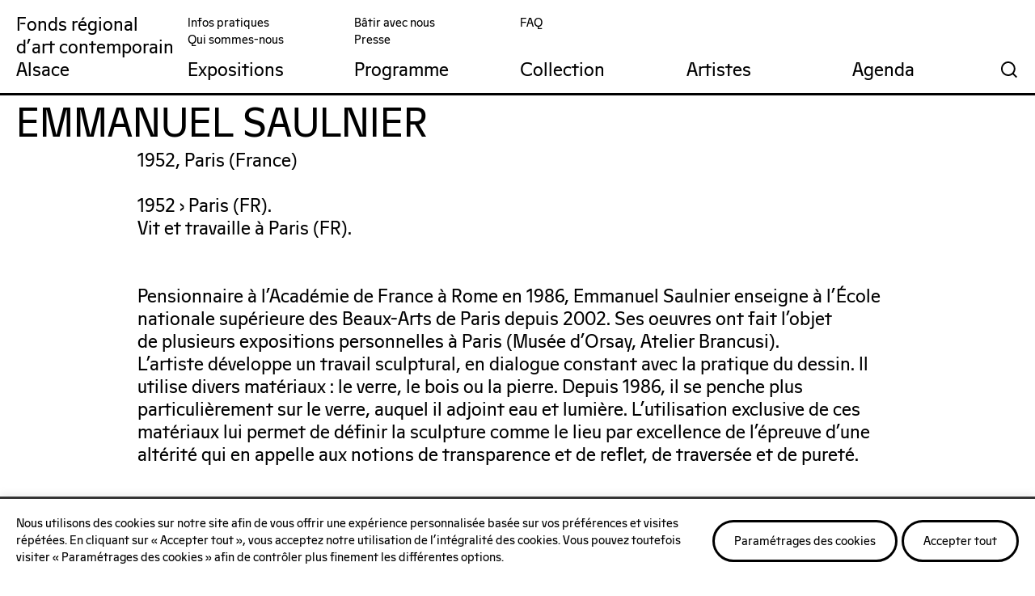

--- FILE ---
content_type: text/html; charset=UTF-8
request_url: https://frac-alsace.org/artiste/emmanuel-saulnier/
body_size: 12625
content:
<!DOCTYPE html>
<html lang="fr-FR" class="no-js">

<head>

<!-- Made by Julien Félix Web -->
<!-- Julien Félix Web is @ http://www.julienfelix.com/ -->
<!-- Julien Félix Web contact: contact@julienfelix.com -->

<meta charset="UTF-8">
<meta name="viewport" content="width=device-width, initial-scale=1">

<meta name="theme-color" content="#FFFFFF" media="(prefers-color-scheme: light)">
<meta name="theme-color" content="#FFFFFF" media="(prefers-color-scheme: dark)">


<link rel="apple-touch-icon" sizes="180x180" href="/wp-content/themes/jfw_fracalsace/favicons/apple-touch-icon.png">
<link rel="icon" type="image/png" sizes="32x32" href="/wp-content/themes/jfw_fracalsace/favicons/favicon-32x32.png">
<link rel="icon" type="image/png" sizes="16x16" href="/wp-content/themes/jfw_fracalsace/favicons/favicon-16x16.png">
<link rel="manifest" href="/wp-content/themes/jfw_fracalsace/favicons/site.webmanifest">
<link rel="mask-icon" href="/wp-content/themes/jfw_fracalsace/favicons/safari-pinned-tab.svg" color="#ff8349">
<link rel="shortcut icon" href="/wp-content/themes/jfw_fracalsace/favicons/favicon.ico">
<meta name="msapplication-TileColor" content="#ff8349">
<meta name="msapplication-config" content="/wp-content/themes/jfw_fracalsace/favicons/browserconfig.xml">

<link rel="profile" href="http://gmpg.org/xfn/11">

<!-- OSM -->
<link rel="stylesheet" href="https://unpkg.com/leaflet@1.7.1/dist/leaflet.css"
integrity="sha512-xodZBNTC5n17Xt2atTPuE1HxjVMSvLVW9ocqUKLsCC5CXdbqCmblAshOMAS6/keqq/sMZMZ19scR4PsZChSR7A=="
crossorigin=""/>

<!-- Make sure you put this AFTER Leaflet's CSS -->
<script src="https://unpkg.com/leaflet@1.7.1/dist/leaflet.js"
integrity="sha512-XQoYMqMTK8LvdxXYG3nZ448hOEQiglfqkJs1NOQV44cWnUrBc8PkAOcXy20w0vlaXaVUearIOBhiXZ5V3ynxwA=="
crossorigin=""></script>

<!-- OSM -->


<title>Emmanuel Saulnier &#8211; Fonds régional d&#039;art contemporain Alsace</title>
<meta name='robots' content='max-image-preview:large' />
<link rel='dns-prefetch' href='//static.addtoany.com' />
<link rel='dns-prefetch' href='//unpkg.com' />
<link rel="alternate" type="application/rss+xml" title="Fonds régional d&#039;art contemporain Alsace &raquo; Flux" href="https://frac-alsace.org/feed/" />
<link rel="alternate" type="application/rss+xml" title="Fonds régional d&#039;art contemporain Alsace &raquo; Flux des commentaires" href="https://frac-alsace.org/comments/feed/" />
<link rel="alternate" title="oEmbed (JSON)" type="application/json+oembed" href="https://frac-alsace.org/wp-json/oembed/1.0/embed?url=https%3A%2F%2Ffrac-alsace.org%2Fartiste%2Femmanuel-saulnier%2F" />
<link rel="alternate" title="oEmbed (XML)" type="text/xml+oembed" href="https://frac-alsace.org/wp-json/oembed/1.0/embed?url=https%3A%2F%2Ffrac-alsace.org%2Fartiste%2Femmanuel-saulnier%2F&#038;format=xml" />
<style id='wp-img-auto-sizes-contain-inline-css' type='text/css'>
img:is([sizes=auto i],[sizes^="auto," i]){contain-intrinsic-size:3000px 1500px}
/*# sourceURL=wp-img-auto-sizes-contain-inline-css */
</style>
<style id='wp-block-library-inline-css' type='text/css'>
:root{--wp-block-synced-color:#7a00df;--wp-block-synced-color--rgb:122,0,223;--wp-bound-block-color:var(--wp-block-synced-color);--wp-editor-canvas-background:#ddd;--wp-admin-theme-color:#007cba;--wp-admin-theme-color--rgb:0,124,186;--wp-admin-theme-color-darker-10:#006ba1;--wp-admin-theme-color-darker-10--rgb:0,107,160.5;--wp-admin-theme-color-darker-20:#005a87;--wp-admin-theme-color-darker-20--rgb:0,90,135;--wp-admin-border-width-focus:2px}@media (min-resolution:192dpi){:root{--wp-admin-border-width-focus:1.5px}}.wp-element-button{cursor:pointer}:root .has-very-light-gray-background-color{background-color:#eee}:root .has-very-dark-gray-background-color{background-color:#313131}:root .has-very-light-gray-color{color:#eee}:root .has-very-dark-gray-color{color:#313131}:root .has-vivid-green-cyan-to-vivid-cyan-blue-gradient-background{background:linear-gradient(135deg,#00d084,#0693e3)}:root .has-purple-crush-gradient-background{background:linear-gradient(135deg,#34e2e4,#4721fb 50%,#ab1dfe)}:root .has-hazy-dawn-gradient-background{background:linear-gradient(135deg,#faaca8,#dad0ec)}:root .has-subdued-olive-gradient-background{background:linear-gradient(135deg,#fafae1,#67a671)}:root .has-atomic-cream-gradient-background{background:linear-gradient(135deg,#fdd79a,#004a59)}:root .has-nightshade-gradient-background{background:linear-gradient(135deg,#330968,#31cdcf)}:root .has-midnight-gradient-background{background:linear-gradient(135deg,#020381,#2874fc)}:root{--wp--preset--font-size--normal:16px;--wp--preset--font-size--huge:42px}.has-regular-font-size{font-size:1em}.has-larger-font-size{font-size:2.625em}.has-normal-font-size{font-size:var(--wp--preset--font-size--normal)}.has-huge-font-size{font-size:var(--wp--preset--font-size--huge)}.has-text-align-center{text-align:center}.has-text-align-left{text-align:left}.has-text-align-right{text-align:right}.has-fit-text{white-space:nowrap!important}#end-resizable-editor-section{display:none}.aligncenter{clear:both}.items-justified-left{justify-content:flex-start}.items-justified-center{justify-content:center}.items-justified-right{justify-content:flex-end}.items-justified-space-between{justify-content:space-between}.screen-reader-text{border:0;clip-path:inset(50%);height:1px;margin:-1px;overflow:hidden;padding:0;position:absolute;width:1px;word-wrap:normal!important}.screen-reader-text:focus{background-color:#ddd;clip-path:none;color:#444;display:block;font-size:1em;height:auto;left:5px;line-height:normal;padding:15px 23px 14px;text-decoration:none;top:5px;width:auto;z-index:100000}html :where(.has-border-color){border-style:solid}html :where([style*=border-top-color]){border-top-style:solid}html :where([style*=border-right-color]){border-right-style:solid}html :where([style*=border-bottom-color]){border-bottom-style:solid}html :where([style*=border-left-color]){border-left-style:solid}html :where([style*=border-width]){border-style:solid}html :where([style*=border-top-width]){border-top-style:solid}html :where([style*=border-right-width]){border-right-style:solid}html :where([style*=border-bottom-width]){border-bottom-style:solid}html :where([style*=border-left-width]){border-left-style:solid}html :where(img[class*=wp-image-]){height:auto;max-width:100%}:where(figure){margin:0 0 1em}html :where(.is-position-sticky){--wp-admin--admin-bar--position-offset:var(--wp-admin--admin-bar--height,0px)}@media screen and (max-width:600px){html :where(.is-position-sticky){--wp-admin--admin-bar--position-offset:0px}}

/*# sourceURL=wp-block-library-inline-css */
</style><style id='wp-block-paragraph-inline-css' type='text/css'>
.is-small-text{font-size:.875em}.is-regular-text{font-size:1em}.is-large-text{font-size:2.25em}.is-larger-text{font-size:3em}.has-drop-cap:not(:focus):first-letter{float:left;font-size:8.4em;font-style:normal;font-weight:100;line-height:.68;margin:.05em .1em 0 0;text-transform:uppercase}body.rtl .has-drop-cap:not(:focus):first-letter{float:none;margin-left:.1em}p.has-drop-cap.has-background{overflow:hidden}:root :where(p.has-background){padding:1.25em 2.375em}:where(p.has-text-color:not(.has-link-color)) a{color:inherit}p.has-text-align-left[style*="writing-mode:vertical-lr"],p.has-text-align-right[style*="writing-mode:vertical-rl"]{rotate:180deg}
/*# sourceURL=https://frac-alsace.org/wp-includes/blocks/paragraph/style.min.css */
</style>
<style id='global-styles-inline-css' type='text/css'>
:root{--wp--preset--aspect-ratio--square: 1;--wp--preset--aspect-ratio--4-3: 4/3;--wp--preset--aspect-ratio--3-4: 3/4;--wp--preset--aspect-ratio--3-2: 3/2;--wp--preset--aspect-ratio--2-3: 2/3;--wp--preset--aspect-ratio--16-9: 16/9;--wp--preset--aspect-ratio--9-16: 9/16;--wp--preset--color--black: #000000;--wp--preset--color--cyan-bluish-gray: #abb8c3;--wp--preset--color--white: #ffffff;--wp--preset--color--pale-pink: #f78da7;--wp--preset--color--vivid-red: #cf2e2e;--wp--preset--color--luminous-vivid-orange: #ff6900;--wp--preset--color--luminous-vivid-amber: #fcb900;--wp--preset--color--light-green-cyan: #7bdcb5;--wp--preset--color--vivid-green-cyan: #00d084;--wp--preset--color--pale-cyan-blue: #8ed1fc;--wp--preset--color--vivid-cyan-blue: #0693e3;--wp--preset--color--vivid-purple: #9b51e0;--wp--preset--gradient--vivid-cyan-blue-to-vivid-purple: linear-gradient(135deg,rgb(6,147,227) 0%,rgb(155,81,224) 100%);--wp--preset--gradient--light-green-cyan-to-vivid-green-cyan: linear-gradient(135deg,rgb(122,220,180) 0%,rgb(0,208,130) 100%);--wp--preset--gradient--luminous-vivid-amber-to-luminous-vivid-orange: linear-gradient(135deg,rgb(252,185,0) 0%,rgb(255,105,0) 100%);--wp--preset--gradient--luminous-vivid-orange-to-vivid-red: linear-gradient(135deg,rgb(255,105,0) 0%,rgb(207,46,46) 100%);--wp--preset--gradient--very-light-gray-to-cyan-bluish-gray: linear-gradient(135deg,rgb(238,238,238) 0%,rgb(169,184,195) 100%);--wp--preset--gradient--cool-to-warm-spectrum: linear-gradient(135deg,rgb(74,234,220) 0%,rgb(151,120,209) 20%,rgb(207,42,186) 40%,rgb(238,44,130) 60%,rgb(251,105,98) 80%,rgb(254,248,76) 100%);--wp--preset--gradient--blush-light-purple: linear-gradient(135deg,rgb(255,206,236) 0%,rgb(152,150,240) 100%);--wp--preset--gradient--blush-bordeaux: linear-gradient(135deg,rgb(254,205,165) 0%,rgb(254,45,45) 50%,rgb(107,0,62) 100%);--wp--preset--gradient--luminous-dusk: linear-gradient(135deg,rgb(255,203,112) 0%,rgb(199,81,192) 50%,rgb(65,88,208) 100%);--wp--preset--gradient--pale-ocean: linear-gradient(135deg,rgb(255,245,203) 0%,rgb(182,227,212) 50%,rgb(51,167,181) 100%);--wp--preset--gradient--electric-grass: linear-gradient(135deg,rgb(202,248,128) 0%,rgb(113,206,126) 100%);--wp--preset--gradient--midnight: linear-gradient(135deg,rgb(2,3,129) 0%,rgb(40,116,252) 100%);--wp--preset--font-size--small: 13px;--wp--preset--font-size--medium: 20px;--wp--preset--font-size--large: 36px;--wp--preset--font-size--x-large: 42px;--wp--preset--spacing--20: 0.44rem;--wp--preset--spacing--30: 0.67rem;--wp--preset--spacing--40: 1rem;--wp--preset--spacing--50: 1.5rem;--wp--preset--spacing--60: 2.25rem;--wp--preset--spacing--70: 3.38rem;--wp--preset--spacing--80: 5.06rem;--wp--preset--shadow--natural: 6px 6px 9px rgba(0, 0, 0, 0.2);--wp--preset--shadow--deep: 12px 12px 50px rgba(0, 0, 0, 0.4);--wp--preset--shadow--sharp: 6px 6px 0px rgba(0, 0, 0, 0.2);--wp--preset--shadow--outlined: 6px 6px 0px -3px rgb(255, 255, 255), 6px 6px rgb(0, 0, 0);--wp--preset--shadow--crisp: 6px 6px 0px rgb(0, 0, 0);}:where(.is-layout-flex){gap: 0.5em;}:where(.is-layout-grid){gap: 0.5em;}body .is-layout-flex{display: flex;}.is-layout-flex{flex-wrap: wrap;align-items: center;}.is-layout-flex > :is(*, div){margin: 0;}body .is-layout-grid{display: grid;}.is-layout-grid > :is(*, div){margin: 0;}:where(.wp-block-columns.is-layout-flex){gap: 2em;}:where(.wp-block-columns.is-layout-grid){gap: 2em;}:where(.wp-block-post-template.is-layout-flex){gap: 1.25em;}:where(.wp-block-post-template.is-layout-grid){gap: 1.25em;}.has-black-color{color: var(--wp--preset--color--black) !important;}.has-cyan-bluish-gray-color{color: var(--wp--preset--color--cyan-bluish-gray) !important;}.has-white-color{color: var(--wp--preset--color--white) !important;}.has-pale-pink-color{color: var(--wp--preset--color--pale-pink) !important;}.has-vivid-red-color{color: var(--wp--preset--color--vivid-red) !important;}.has-luminous-vivid-orange-color{color: var(--wp--preset--color--luminous-vivid-orange) !important;}.has-luminous-vivid-amber-color{color: var(--wp--preset--color--luminous-vivid-amber) !important;}.has-light-green-cyan-color{color: var(--wp--preset--color--light-green-cyan) !important;}.has-vivid-green-cyan-color{color: var(--wp--preset--color--vivid-green-cyan) !important;}.has-pale-cyan-blue-color{color: var(--wp--preset--color--pale-cyan-blue) !important;}.has-vivid-cyan-blue-color{color: var(--wp--preset--color--vivid-cyan-blue) !important;}.has-vivid-purple-color{color: var(--wp--preset--color--vivid-purple) !important;}.has-black-background-color{background-color: var(--wp--preset--color--black) !important;}.has-cyan-bluish-gray-background-color{background-color: var(--wp--preset--color--cyan-bluish-gray) !important;}.has-white-background-color{background-color: var(--wp--preset--color--white) !important;}.has-pale-pink-background-color{background-color: var(--wp--preset--color--pale-pink) !important;}.has-vivid-red-background-color{background-color: var(--wp--preset--color--vivid-red) !important;}.has-luminous-vivid-orange-background-color{background-color: var(--wp--preset--color--luminous-vivid-orange) !important;}.has-luminous-vivid-amber-background-color{background-color: var(--wp--preset--color--luminous-vivid-amber) !important;}.has-light-green-cyan-background-color{background-color: var(--wp--preset--color--light-green-cyan) !important;}.has-vivid-green-cyan-background-color{background-color: var(--wp--preset--color--vivid-green-cyan) !important;}.has-pale-cyan-blue-background-color{background-color: var(--wp--preset--color--pale-cyan-blue) !important;}.has-vivid-cyan-blue-background-color{background-color: var(--wp--preset--color--vivid-cyan-blue) !important;}.has-vivid-purple-background-color{background-color: var(--wp--preset--color--vivid-purple) !important;}.has-black-border-color{border-color: var(--wp--preset--color--black) !important;}.has-cyan-bluish-gray-border-color{border-color: var(--wp--preset--color--cyan-bluish-gray) !important;}.has-white-border-color{border-color: var(--wp--preset--color--white) !important;}.has-pale-pink-border-color{border-color: var(--wp--preset--color--pale-pink) !important;}.has-vivid-red-border-color{border-color: var(--wp--preset--color--vivid-red) !important;}.has-luminous-vivid-orange-border-color{border-color: var(--wp--preset--color--luminous-vivid-orange) !important;}.has-luminous-vivid-amber-border-color{border-color: var(--wp--preset--color--luminous-vivid-amber) !important;}.has-light-green-cyan-border-color{border-color: var(--wp--preset--color--light-green-cyan) !important;}.has-vivid-green-cyan-border-color{border-color: var(--wp--preset--color--vivid-green-cyan) !important;}.has-pale-cyan-blue-border-color{border-color: var(--wp--preset--color--pale-cyan-blue) !important;}.has-vivid-cyan-blue-border-color{border-color: var(--wp--preset--color--vivid-cyan-blue) !important;}.has-vivid-purple-border-color{border-color: var(--wp--preset--color--vivid-purple) !important;}.has-vivid-cyan-blue-to-vivid-purple-gradient-background{background: var(--wp--preset--gradient--vivid-cyan-blue-to-vivid-purple) !important;}.has-light-green-cyan-to-vivid-green-cyan-gradient-background{background: var(--wp--preset--gradient--light-green-cyan-to-vivid-green-cyan) !important;}.has-luminous-vivid-amber-to-luminous-vivid-orange-gradient-background{background: var(--wp--preset--gradient--luminous-vivid-amber-to-luminous-vivid-orange) !important;}.has-luminous-vivid-orange-to-vivid-red-gradient-background{background: var(--wp--preset--gradient--luminous-vivid-orange-to-vivid-red) !important;}.has-very-light-gray-to-cyan-bluish-gray-gradient-background{background: var(--wp--preset--gradient--very-light-gray-to-cyan-bluish-gray) !important;}.has-cool-to-warm-spectrum-gradient-background{background: var(--wp--preset--gradient--cool-to-warm-spectrum) !important;}.has-blush-light-purple-gradient-background{background: var(--wp--preset--gradient--blush-light-purple) !important;}.has-blush-bordeaux-gradient-background{background: var(--wp--preset--gradient--blush-bordeaux) !important;}.has-luminous-dusk-gradient-background{background: var(--wp--preset--gradient--luminous-dusk) !important;}.has-pale-ocean-gradient-background{background: var(--wp--preset--gradient--pale-ocean) !important;}.has-electric-grass-gradient-background{background: var(--wp--preset--gradient--electric-grass) !important;}.has-midnight-gradient-background{background: var(--wp--preset--gradient--midnight) !important;}.has-small-font-size{font-size: var(--wp--preset--font-size--small) !important;}.has-medium-font-size{font-size: var(--wp--preset--font-size--medium) !important;}.has-large-font-size{font-size: var(--wp--preset--font-size--large) !important;}.has-x-large-font-size{font-size: var(--wp--preset--font-size--x-large) !important;}
/*# sourceURL=global-styles-inline-css */
</style>

<style id='classic-theme-styles-inline-css' type='text/css'>
/*! This file is auto-generated */
.wp-block-button__link{color:#fff;background-color:#32373c;border-radius:9999px;box-shadow:none;text-decoration:none;padding:calc(.667em + 2px) calc(1.333em + 2px);font-size:1.125em}.wp-block-file__button{background:#32373c;color:#fff;text-decoration:none}
/*# sourceURL=/wp-includes/css/classic-themes.min.css */
</style>
<link rel='stylesheet' id='cookie-law-info-css' href='https://frac-alsace.org/wp-content/plugins/cookie-law-info/legacy/public/css/cookie-law-info-public.css?ver=3.3.9.1' type='text/css' media='all' />
<link rel='stylesheet' id='cookie-law-info-gdpr-css' href='https://frac-alsace.org/wp-content/plugins/cookie-law-info/legacy/public/css/cookie-law-info-gdpr.css?ver=3.3.9.1' type='text/css' media='all' />
<link rel='stylesheet' id='jfw-swiper-style-css' href='https://unpkg.com/swiper/swiper-bundle.min.css?ver=ff10cc' type='text/css' media='all' />
<link rel='stylesheet' id='jfw-plyr--style-css' href='https://frac-alsace.org/wp-content/themes/jfw_fracalsace/jfw_plugins/jfw_plyr_support/dist/plyr.css?ver=ff10cc' type='text/css' media='all' />
<link rel='stylesheet' id='jfw-fracalsace-style-css' href='https://frac-alsace.org/wp-content/themes/jfw_fracalsace/style.css?ver=50123678fcbb1319b6ded3f3e725ff02' type='text/css' media='all' />
<link rel='stylesheet' id='addtoany-css' href='https://frac-alsace.org/wp-content/plugins/add-to-any/addtoany.min.css?ver=1.16' type='text/css' media='all' />
<script type="text/javascript" id="addtoany-core-js-before">
/* <![CDATA[ */
window.a2a_config=window.a2a_config||{};a2a_config.callbacks=[];a2a_config.overlays=[];a2a_config.templates={};a2a_localize = {
	Share: "Partager",
	Save: "Enregistrer",
	Subscribe: "S'abonner",
	Email: "E-mail",
	Bookmark: "Marque-page",
	ShowAll: "Montrer tout",
	ShowLess: "Montrer moins",
	FindServices: "Trouver des service(s)",
	FindAnyServiceToAddTo: "Trouver instantan&eacute;ment des services &agrave; ajouter &agrave;",
	PoweredBy: "Propuls&eacute; par",
	ShareViaEmail: "Partager par e-mail",
	SubscribeViaEmail: "S’abonner par e-mail",
	BookmarkInYourBrowser: "Ajouter un signet dans votre navigateur",
	BookmarkInstructions: "Appuyez sur Ctrl+D ou \u2318+D pour mettre cette page en signet",
	AddToYourFavorites: "Ajouter &agrave; vos favoris",
	SendFromWebOrProgram: "Envoyer depuis n’importe quelle adresse e-mail ou logiciel e-mail",
	EmailProgram: "Programme d’e-mail",
	More: "Plus&#8230;",
	ThanksForSharing: "Merci de partager !",
	ThanksForFollowing: "Merci de nous suivre !"
};


//# sourceURL=addtoany-core-js-before
/* ]]> */
</script>
<script type="text/javascript" defer src="https://static.addtoany.com/menu/page.js" id="addtoany-core-js"></script>
<script type="text/javascript" src="https://frac-alsace.org/wp-includes/js/jquery/jquery.min.js?ver=3.7.1" id="jquery-core-js"></script>
<script type="text/javascript" src="https://frac-alsace.org/wp-includes/js/jquery/jquery-migrate.min.js?ver=3.4.1" id="jquery-migrate-js"></script>
<script type="text/javascript" defer src="https://frac-alsace.org/wp-content/plugins/add-to-any/addtoany.min.js?ver=1.1" id="addtoany-jquery-js"></script>
<script type="text/javascript" id="cookie-law-info-js-extra">
/* <![CDATA[ */
var Cli_Data = {"nn_cookie_ids":[],"cookielist":[],"non_necessary_cookies":[],"ccpaEnabled":"","ccpaRegionBased":"","ccpaBarEnabled":"","strictlyEnabled":["necessary","obligatoire"],"ccpaType":"gdpr","js_blocking":"1","custom_integration":"","triggerDomRefresh":"","secure_cookies":""};
var cli_cookiebar_settings = {"animate_speed_hide":"500","animate_speed_show":"500","background":"#FFF","border":"#b1a6a6c2","border_on":"","button_1_button_colour":"#61a229","button_1_button_hover":"#4e8221","button_1_link_colour":"#fff","button_1_as_button":"1","button_1_new_win":"","button_2_button_colour":"#333","button_2_button_hover":"#292929","button_2_link_colour":"#444","button_2_as_button":"","button_2_hidebar":"","button_3_button_colour":"#dedfe0","button_3_button_hover":"#b2b2b3","button_3_link_colour":"#333333","button_3_as_button":"1","button_3_new_win":"","button_4_button_colour":"#dedfe0","button_4_button_hover":"#b2b2b3","button_4_link_colour":"#333333","button_4_as_button":"1","button_7_button_colour":"#61a229","button_7_button_hover":"#4e8221","button_7_link_colour":"#fff","button_7_as_button":"1","button_7_new_win":"","font_family":"inherit","header_fix":"","notify_animate_hide":"1","notify_animate_show":"","notify_div_id":"#cookie-law-info-bar","notify_position_horizontal":"right","notify_position_vertical":"bottom","scroll_close":"","scroll_close_reload":"","accept_close_reload":"","reject_close_reload":"1","showagain_tab":"","showagain_background":"#fff","showagain_border":"#000","showagain_div_id":"#cookie-law-info-again","showagain_x_position":"100px","text":"#333333","show_once_yn":"","show_once":"10000","logging_on":"","as_popup":"","popup_overlay":"1","bar_heading_text":"","cookie_bar_as":"banner","popup_showagain_position":"bottom-right","widget_position":"left"};
var log_object = {"ajax_url":"https://frac-alsace.org/wp-admin/admin-ajax.php"};
//# sourceURL=cookie-law-info-js-extra
/* ]]> */
</script>
<script type="text/javascript" src="https://frac-alsace.org/wp-content/plugins/cookie-law-info/legacy/public/js/cookie-law-info-public.js?ver=3.3.9.1" id="cookie-law-info-js"></script>
<link rel="https://api.w.org/" href="https://frac-alsace.org/wp-json/" /><link rel="alternate" title="JSON" type="application/json" href="https://frac-alsace.org/wp-json/wp/v2/artistes/1732" /><link rel="EditURI" type="application/rsd+xml" title="RSD" href="https://frac-alsace.org/xmlrpc.php?rsd" />

<link rel="canonical" href="https://frac-alsace.org/artiste/emmanuel-saulnier/" />
<link rel='shortlink' href='https://frac-alsace.org/?p=1732' />

<link rel='stylesheet' id='cookie-law-info-table-css' href='https://frac-alsace.org/wp-content/plugins/cookie-law-info/legacy/public/css/cookie-law-info-table.css?ver=3.3.9.1' type='text/css' media='all' />
</head>

<body class="wp-singular artistes-template-default single single-artistes postid-1732 wp-theme-jfw_fracalsace">



<div id="fa-search-overlay">
	
	<a href="#" class="fa-search-overlay-close-button"></a>
	
	<div class="fa-search-overlay-form">
		
		<form role="search" method="get" id="searchform" class="searchform" action="https://frac-alsace.org/">
	<div>
		<input type="text" value="" name="s" id="s" placeholder="Rechercher"/>
		<input type="submit" id="searchsubmit" value="Rechercher"/>
	</div>
</form>		
	</div>
	
</div>

<div id="page" class="site">

	<div class="site-inner">


<aside id="fa-sidebar-agenda">

	<a href="#" id="fa-sidebar-agenda-close"></a>

	<div>


<a href="https://frac-alsace.org/exposition/espace-intermediaire/" class="fa-grid-item-agenda">

<article>

<div class="fa-grid-item-date">29.11–25.01.2026</div>
<div>
<div class="fa-grid-item-category-small">FRAC Alsace</div>
<div class="fa-grid-item-title">« espace intermédiaire »</div>

<div class="fa-grid-item-subtitle fa-grid-item-subtitle-big"><em>Elise Grenois - du 29 nov. 2025 au 25 janv. 2026</em></div></div>

</article>

</a>

<a href="https://frac-alsace.org/prog/nuits-de-la-lecture/" class="fa-grid-item-agenda">

<article>

<div class="fa-grid-item-date">24.01.2026, 18:00</div>
<div>
<div class="fa-grid-item-category-small">Évènement</div>
<div class="fa-grid-item-title">Nuits de la lecture</div>

</div>

</article>

</a>

	</div>

</aside>
<div id="fa-mobile-menu">
	
	<div>
	

<div id="site-header-menu" class="site-header-menu">
	
			<nav id="site-navigation" class="secondary-navigation" role="navigation" aria-label="Secondary Menu">
			<div class="menu-menu-secondaire-fr-container"><ul id="menu-menu-secondaire-fr" class="secondary-menu"><li id="menu-item-5104" class="menu-item menu-item-type-post_type menu-item-object-page menu-item-5104"><a href="https://frac-alsace.org/infos-pratiques/" data-id="5104">Infos pratiques</a></li>
<li id="menu-item-5105" class="menu-item menu-item-type-post_type menu-item-object-page menu-item-5105"><a href="https://frac-alsace.org/qui-sommes-nous/" data-id="5105">Qui sommes-nous</a></li>
<li id="menu-item-5106" class="menu-item menu-item-type-post_type menu-item-object-page menu-item-5106"><a href="https://frac-alsace.org/batir-avec-nous/" data-id="5106">Bâtir avec nous</a></li>
<li id="menu-item-5107" class="menu-item menu-item-type-post_type menu-item-object-page menu-item-5107"><a href="https://frac-alsace.org/presse/" data-id="5107">Presse</a></li>
<li id="menu-item-5108" class="menu-item menu-item-type-post_type menu-item-object-page menu-item-5108"><a href="https://frac-alsace.org/faq/" data-id="5108">FAQ</a></li>
</ul></div>		</nav><!-- .main-navigation -->
		
			<nav id="site-navigation" class="main-navigation" role="navigation" aria-label="Primary Menu">
			<div class="menu-menu-fr-container"><ul id="menu-menu-fr" class="primary-menu"><li id="menu-item-6175" class="menu-item menu-item-type-post_type menu-item-object-page menu-item-6175"><a href="https://frac-alsace.org/expositions/" data-id="6175">Expositions</a></li>
<li id="menu-item-6486" class="menu-item menu-item-type-post_type menu-item-object-page menu-item-6486"><a href="https://frac-alsace.org/programme/" data-id="6486">Programme</a></li>
<li id="menu-item-13" class="menu-item menu-item-type-post_type menu-item-object-page menu-item-13"><a href="https://frac-alsace.org/collection/" data-id="13">Collection</a></li>
<li id="menu-item-6499" class="menu-item menu-item-type-post_type menu-item-object-page menu-item-6499"><a href="https://frac-alsace.org/artistes/" data-id="6499">Artistes</a></li>
<li id="menu-item-3368" class="fa-utils-calendar-button menu-item menu-item-type-custom menu-item-object-custom menu-item-3368"><a href="#" data-id="3368">Agenda</a></li>
</ul></div>		</nav><!-- .main-navigation -->
		
</div><!-- .site-header-menu -->

<div class="site-header-utils">
	
			<nav id="site-navigation" class="utils-navigation" role="navigation" aria-label="Utils Menu">
			<div class="menu-menu-outils-fr-container"><ul id="menu-menu-outils-fr" class="utils-menu"><li id="menu-item-2590" class="fa-utils-search-button menu-item menu-item-type-custom menu-item-object-custom menu-item-2590"><a href="#" data-id="2590">🔍</a></li>
</ul></div>		</nav><!-- .main-navigation -->
		
</div>
	</div>
	
</div>


		<header id="masthead" class="site-header" role="banner">

			<div class="site-header-main">


<div class="site-branding">

	<div class="site-title"><a href="https://frac-alsace.org/" rel="home">Fonds régional<br/>d'art contemporain<br/>Alsace</a></div>
	
	<div class="site-title-small"><a href="https://frac-alsace.org/" rel="home">FRAC Alsace</a></div>
	
</div><!-- .site-branding -->

<div id="site-header-menu" class="site-header-menu">
	
			<nav id="site-navigation" class="secondary-navigation" role="navigation" aria-label="Secondary Menu">
			<div class="menu-menu-secondaire-fr-container"><ul id="menu-menu-secondaire-fr-1" class="secondary-menu"><li class="menu-item menu-item-type-post_type menu-item-object-page menu-item-5104"><a href="https://frac-alsace.org/infos-pratiques/" data-id="5104">Infos pratiques</a></li>
<li class="menu-item menu-item-type-post_type menu-item-object-page menu-item-5105"><a href="https://frac-alsace.org/qui-sommes-nous/" data-id="5105">Qui sommes-nous</a></li>
<li class="menu-item menu-item-type-post_type menu-item-object-page menu-item-5106"><a href="https://frac-alsace.org/batir-avec-nous/" data-id="5106">Bâtir avec nous</a></li>
<li class="menu-item menu-item-type-post_type menu-item-object-page menu-item-5107"><a href="https://frac-alsace.org/presse/" data-id="5107">Presse</a></li>
<li class="menu-item menu-item-type-post_type menu-item-object-page menu-item-5108"><a href="https://frac-alsace.org/faq/" data-id="5108">FAQ</a></li>
</ul></div>		</nav><!-- .main-navigation -->
		
			<nav id="site-navigation" class="main-navigation" role="navigation" aria-label="Primary Menu">
			<div class="menu-menu-fr-container"><ul id="menu-menu-fr-1" class="primary-menu"><li class="menu-item menu-item-type-post_type menu-item-object-page menu-item-6175"><a href="https://frac-alsace.org/expositions/" data-id="6175">Expositions</a></li>
<li class="menu-item menu-item-type-post_type menu-item-object-page menu-item-6486"><a href="https://frac-alsace.org/programme/" data-id="6486">Programme</a></li>
<li class="menu-item menu-item-type-post_type menu-item-object-page menu-item-13"><a href="https://frac-alsace.org/collection/" data-id="13">Collection</a></li>
<li class="menu-item menu-item-type-post_type menu-item-object-page menu-item-6499"><a href="https://frac-alsace.org/artistes/" data-id="6499">Artistes</a></li>
<li class="fa-utils-calendar-button menu-item menu-item-type-custom menu-item-object-custom menu-item-3368"><a href="#" data-id="3368">Agenda</a></li>
</ul></div>		</nav><!-- .main-navigation -->
		
</div><!-- .site-header-menu -->
<div class="site-header-utils">
	
			<nav id="site-navigation" class="utils-navigation" role="navigation" aria-label="Utils Menu">
			<div class="menu-menu-outils-fr-container"><ul id="menu-menu-outils-fr-1" class="utils-menu"><li class="fa-utils-search-button menu-item menu-item-type-custom menu-item-object-custom menu-item-2590"><a href="#" data-id="2590">🔍</a></li>
</ul></div>		</nav><!-- .main-navigation -->
		
</div>
				<div class="hamburger hamburger--squeeze" tabindex="0" aria-label="Menu" role="button" aria-controls="navigation" aria-expanded="true/false">
					<div class="hamburger-box">
						<div class="hamburger-inner"></div>
					</div>
				</div>

			</div><!-- .site-header-main -->



		</header><!-- .site-header -->


<div class="fa-rollover-menu">
<ul id="menu-menu-fr-2" class="rollover-menu"><li class="menu-item menu-item-type-post_type menu-item-object-page menu-item-6175"><a href="https://frac-alsace.org/expositions/" data-id="6175"><span>Expositions</span></a></li>
<li class="menu-item menu-item-type-post_type menu-item-object-page menu-item-6486"><a href="https://frac-alsace.org/programme/" data-id="6486"><span>Programme</span></a></li>
<li class="menu-item-has-children menu-item menu-item-type-post_type menu-item-object-page menu-item-has-children menu-item-13"><a href="https://frac-alsace.org/collection/" data-id="13"><span>Collection</span></a>
<ul class="sub-menu">
	<li id="menu-item-5124" class="menu-item menu-item-type-post_type menu-item-object-page menu-item-5124"><a href="https://frac-alsace.org/collection/projet-artistique/" data-id="5124"><span>Projet artistique</span></a></li>
	<li id="menu-item-28" class="menu-item menu-item-type-post_type menu-item-object-page menu-item-28"><a href="https://frac-alsace.org/collection/comite-technique/" data-id="28"><span>Comité technique</span></a></li>
	<li id="menu-item-27" class="menu-item menu-item-type-post_type menu-item-object-page menu-item-27"><a href="https://frac-alsace.org/collection/acquisitions-recentes/" data-id="27"><span>Acquisitions récentes</span></a></li>
	<li id="menu-item-5638" class="menu-item menu-item-type-custom menu-item-object-custom menu-item-5638"><a target="_blank" href="https://www.navigart.fr/fracal/artworks" data-id="5638"><span>Collection en ligne</span></a></li>
	<li id="menu-item-29" class="menu-item menu-item-type-post_type menu-item-object-page menu-item-29"><a href="https://frac-alsace.org/collection/proposer-une-oeuvre/" data-id="29"><span>Proposer une œuvre</span></a></li>
	<li id="menu-item-5123" class="menu-item menu-item-type-post_type menu-item-object-page menu-item-5123"><a href="https://frac-alsace.org/collection/conservation-restauration/" data-id="5123"><span>Conservation</span></a></li>
	<li id="menu-item-30" class="menu-item menu-item-type-post_type menu-item-object-page menu-item-30"><a href="https://frac-alsace.org/collection/prets-oeuvres/" data-id="30"><span>Prêts d’œuvres</span></a></li>
	<li id="menu-item-6497" class="menu-item menu-item-type-post_type menu-item-object-page menu-item-6497"><a href="https://frac-alsace.org/collection/publications/" data-id="6497"><span>Publications</span></a></li>
</ul>
</li>
<li class="menu-item-has-children menu-item menu-item-type-post_type menu-item-object-page menu-item-has-children menu-item-6499"><a href="https://frac-alsace.org/artistes/" data-id="6499"><span>Artistes</span></a>
<ul class="sub-menu">
	<li id="menu-item-6498" class="menu-item menu-item-type-post_type menu-item-object-page menu-item-6498"><a href="https://frac-alsace.org/artistes/" data-id="6498"><span>Index</span></a></li>
	<li id="menu-item-6496" class="menu-item menu-item-type-post_type menu-item-object-page menu-item-6496"><a href="https://frac-alsace.org/artistes/residences/" data-id="6496"><span>Résidences</span></a></li>
	<li id="menu-item-59" class="menu-item menu-item-type-post_type menu-item-object-page menu-item-59"><a href="https://frac-alsace.org/appels-a-candidatures-saverne-2026/" data-id="59"><span>Appel à candidatures</span></a></li>
</ul>
</li>
<li class="fa-utils-calendar-button menu-item menu-item-type-custom menu-item-object-custom menu-item-3368"><a href="#" data-id="3368"><span>Agenda</span></a></li>
</ul><ul id="menu-menu-secondaire-fr-2" class="rollover-menu"><li class="menu-item menu-item-type-post_type menu-item-object-page menu-item-5104"><a href="https://frac-alsace.org/infos-pratiques/" data-id="5104"><span>Infos pratiques</span></a></li>
<li class="menu-item menu-item-type-post_type menu-item-object-page menu-item-has-children menu-item-5105"><a href="https://frac-alsace.org/qui-sommes-nous/" data-id="5105"><span>Qui sommes-nous</span></a>
<ul class="sub-menu">
	<li id="menu-item-5112" class="menu-item menu-item-type-post_type menu-item-object-page menu-item-5112"><a href="https://frac-alsace.org/collection/projet-artistique/" data-id="5112"><span>Projet artistique</span></a></li>
	<li id="menu-item-5111" class="menu-item menu-item-type-post_type menu-item-object-page menu-item-5111"><a href="https://frac-alsace.org/qui-sommes-nous/organigramme/" data-id="5111"><span>Organigramme</span></a></li>
	<li id="menu-item-5110" class="menu-item menu-item-type-post_type menu-item-object-page menu-item-5110"><a href="https://frac-alsace.org/qui-sommes-nous/notre-reseau/" data-id="5110"><span>Notre réseau</span></a></li>
	<li id="menu-item-5385" class="menu-item menu-item-type-post_type menu-item-object-page menu-item-5385"><a href="https://frac-alsace.org/qui-sommes-nous/recrutement/" data-id="5385"><span>Recrutement</span></a></li>
	<li id="menu-item-5109" class="menu-item menu-item-type-post_type menu-item-object-page menu-item-5109"><a href="https://frac-alsace.org/qui-sommes-nous/contact/" data-id="5109"><span>Contact</span></a></li>
</ul>
</li>
<li class="menu-item menu-item-type-post_type menu-item-object-page menu-item-has-children menu-item-5106"><a href="https://frac-alsace.org/batir-avec-nous/" data-id="5106"><span>Bâtir avec nous</span></a>
<ul class="sub-menu">
	<li id="menu-item-5113" class="menu-item menu-item-type-post_type menu-item-object-page menu-item-5113"><a href="https://frac-alsace.org/batir-avec-nous/enseignants/" data-id="5113"><span>Enseignants</span></a></li>
	<li id="menu-item-5114" class="menu-item menu-item-type-post_type menu-item-object-page menu-item-5114"><a href="https://frac-alsace.org/batir-avec-nous/acteurs-regionaux/" data-id="5114"><span>Acteurs régionaux</span></a></li>
	<li id="menu-item-5115" class="menu-item menu-item-type-post_type menu-item-object-page menu-item-5115"><a href="https://frac-alsace.org/batir-avec-nous/organiser-une-expo/" data-id="5115"><span>Organiser une exposition</span></a></li>
	<li id="menu-item-5116" class="menu-item menu-item-type-post_type menu-item-object-page menu-item-5116"><a href="https://frac-alsace.org/batir-avec-nous/mecenat/" data-id="5116"><span>Mécénat</span></a></li>
</ul>
</li>
<li class="menu-item menu-item-type-post_type menu-item-object-page menu-item-5107"><a href="https://frac-alsace.org/presse/" data-id="5107"><span>Presse</span></a></li>
<li class="menu-item menu-item-type-post_type menu-item-object-page menu-item-5108"><a href="https://frac-alsace.org/faq/" data-id="5108"><span>FAQ</span></a></li>
</ul>	
</div>
		<div id="content" class="site-content">


<div id="primary" class="content-area">

	<main id="main" class="site-main" role="main">

<header>

	<h1>Emmanuel Saulnier</h1>
	
</header>

<div class="fa-single-info-container">
	
<div>1952, Paris (France)</div><div></div><div></div></div>
<p>1952 › Paris (FR).<br>Vit et travaille à Paris (FR).</p>



<p><br>Pensionnaire à l’Académie de France à Rome en 1986, Emmanuel Saulnier enseigne à l’École<br>nationale supérieure des Beaux-Arts de Paris depuis 2002. Ses oeuvres ont fait l’objet<br>de plusieurs expositions personnelles à Paris (Musée d’Orsay, Atelier Brancusi).<br>L’artiste développe un travail sculptural, en dialogue constant avec la pratique du dessin. Il utilise divers matériaux : le verre, le bois ou la pierre. Depuis 1986, il se penche plus particulièrement sur le verre, auquel il adjoint eau et lumière. L’utilisation exclusive de ces<br>matériaux lui permet de définir la sculpture comme le lieu par excellence de l’épreuve d’une altérité qui en appelle aux notions de transparence et de reflet, de traversée et de pureté.</p>
<section class="fa-page-content"><h2 class="fa-forced-border">Acquisitions</h2><div class="fa-grid-item-container"><a href="https://www.navigart.fr/fracal/artwork/310000000000660" target="_blank" class="fa-grid-item"><article><figure><img src="https://images.navigart.fr/1000/5E/93/5E93576.JPG"
						// alt="Photographie : Görgen Roland - © Adagp, Paris - Vue de l'exposition 'Nouer le Reste' au CEAAC du 11 juin au 26 septembre, Strasbourg Visuel fourni par le photographe" width="382" height="255"></figure><div><div class="fa-grid-item-year">Acquisition, 1990</div><div class="fa-grid-item-title">Bouches reliées</div><div class="fa-grid-item-desc">Longueur : 200 cm, date de création : 1987 - 1988<br/> © Adagp, Paris<br/> Photographie : Görgen Roland</div></div></article></a><br/><a href="https://www.navigart.fr/fracal/artwork/310000000000202" target="_blank" class="fa-grid-item"><article><figure><img src="https://images.navigart.fr/1000/3A/01/3A01042.jpg"
						// alt="Photographie : Klaus Stöber - © Adagp, Paris - " width="342" height="255"></figure><div><div class="fa-grid-item-year">Acquisition, 1997</div><div class="fa-grid-item-title">Sans titre</div><div class="fa-grid-item-desc">Photographie : Klaus Stöber</div></div></article></a><br/></div></section><section class="fa-page-content"><h2 class="fa-forced-border">Exposition</h2><div class="fa-grid-item-container">

<a href="https://frac-alsace.org/exposition/nouer-le-reste-ceaac-strasbourg/" class="fa-grid-item hors-les-murs" id="fa-grid-item-2986">


<article>

<figure><img width="720" height="480" src="https://frac-alsace.org/wp-content/uploads/2021/08/img_5-720x480.jpg" class="attachment-medium size-medium wp-post-image" alt="" decoding="async" fetchpriority="high" srcset="https://frac-alsace.org/wp-content/uploads/2021/08/img_5-720x480.jpg 720w, https://frac-alsace.org/wp-content/uploads/2021/08/img_5-1440x960.jpg 1440w, https://frac-alsace.org/wp-content/uploads/2021/08/img_5-360x240.jpg 360w, https://frac-alsace.org/wp-content/uploads/2021/08/img_5-768x512.jpg 768w, https://frac-alsace.org/wp-content/uploads/2021/08/img_5-1536x1024.jpg 1536w, https://frac-alsace.org/wp-content/uploads/2021/08/img_5.jpg 1920w" sizes="(max-width: 720px) 100vw, 720px" /></figure>
<div>
<div class="fa-grid-item-category-small">Hors les murs</div>
<div class="fa-grid-item-title">Nouer le reste</div>

<div class="fa-grid-item-subtitle fa-grid-item-subtitle-hors-les-murs">CEAAC Strasbourg</div><div class="fa-grid-item-date">11.06–26.09.2021</div><div class="fa-grid-item-artists">julien&nbsp;discrit, dora&nbsp;garcía, jean-marie&nbsp;krauth, georges&nbsp;lappas, leisgen&nbsp;barbara&nbsp;et&nbsp;michael, marianne&nbsp;mispelaëre, susan&nbsp;morris, ed&nbsp;pien, younes&nbsp;rahmoun, jean-christophe&nbsp;roelens, emmanuel&nbsp;saulnier, mükerrem&nbsp;tuncay, cy&nbsp;twombly, lois&nbsp;weinberger.</div></div>

</article>
</a>
</div></section>
	</main><!-- .site-main -->

</div><!-- .content-area -->


		</div><!-- .site-content -->

		<div>

<div class="wp-block-buttons fa-footer-buttons"><div class="wp-block-button"><a class="wp-block-button__link" href="https://www.youtube.com/channel/UCm6n_dOBcsdA2Sy8MtWJO4g" target="_blank">Nos Vidéos</a></div><div class="wp-block-button"><a class="wp-block-button__link" href="https://frac-alsace.org/publications" target="">Nos Publications</a></div><div class="wp-block-button"><a class="wp-block-button__link" href="https://frac-alsace.org/qui-sommes-nous/notre-reseau/" target="">Notre Réseau</a></div></div>
		</div>

		<footer id="colophon" class="site-footer" role="contentinfo">

			<div><p>FRAC Alsace<br />
1 route de Marckolsheim<br />
F &#8211; 67600 SÉLESTAT<br />
<a href="tel:+33388588755">+33(0)388 58 87 55</a><br />
<a href="https://frac-alsace.org/qui-sommes-nous/contact/">Contactez-nous</a></p>
</div>

			<div><p>Horaires de visite :<br />
du mercredi au dimanche 14h–18h<br />
Entrée et ateliers gratuits</p>
</div>

			<div><ul class="fa-footer-col-3-social-menu"><li><a href="https://instagram.com/fracalsace/" class="fa-instagram" target="_blank"><span>Instagram</span></a></li><li><a href="https://fr-fr.facebook.com/Alsace.Frac/" class="fa-facebook" target="_blank"><span>Facebook</span></a></li><li><a href="https://www.youtube.com/channel/UCm6n_dOBcsdA2Sy8MtWJO4g" class="fa-youtube" target="_blank"><span>YouTube</span></a></li></ul></div>

			<div>			<nav id="site-legal-navigation" class="legal-navigation" role="navigation" aria-label="Legal Menu">
				<div class="menu-menu-legal-fr-container"><ul id="menu-menu-legal-fr" class="legal-menu"><li id="menu-item-2616" class="menu-item menu-item-type-post_type menu-item-object-page menu-item-2616"><a href="https://frac-alsace.org/abonnement-newsletter/" data-id="2616">Abonnement newsletter</a></li>
<li id="menu-item-2617" class="menu-item menu-item-type-post_type menu-item-object-page menu-item-2617"><a href="https://frac-alsace.org/mentions-legales/" data-id="2617">Mentions légales</a></li>
<li id="menu-item-2615" class="menu-item menu-item-type-post_type menu-item-object-page menu-item-2615"><a href="https://frac-alsace.org/politique-de-confidentialite-donnees-personnelles/" data-id="2615">Politique de confidentialité</a></li>
</ul></div>			</nav><!-- .main-navigation -->
		</div>

			<div>
				<ul class="fa-footer-col-5-logos">
					<li>
						<img src="https://frac-alsace.org/wp-content/themes/jfw_fracalsace/assets/fracalsace_logo_prefecture_grand_est.svg"/>
					</li>
					<li>
						<img src="https://frac-alsace.org/wp-content/themes/jfw_fracalsace/assets/fracalsace_logo_grand_est.svg"/>
					</li>
				</ul>
			</div>

		</footer><!-- .site-footer -->

	</div><!-- .site-inner -->

</div><!-- .site -->

<script type="speculationrules">
{"prefetch":[{"source":"document","where":{"and":[{"href_matches":"/*"},{"not":{"href_matches":["/wp-*.php","/wp-admin/*","/wp-content/uploads/*","/wp-content/*","/wp-content/plugins/*","/wp-content/themes/jfw_fracalsace/*","/*\\?(.+)"]}},{"not":{"selector_matches":"a[rel~=\"nofollow\"]"}},{"not":{"selector_matches":".no-prefetch, .no-prefetch a"}}]},"eagerness":"conservative"}]}
</script>
<!--googleoff: all--><div id="cookie-law-info-bar" data-nosnippet="true"><span><div class="cli-bar-container cli-style-v2"><div class="cli-bar-message">Nous utilisons des cookies sur notre site afin de vous offrir une expérience personnalisée basée sur vos préférences et visites répétées. En cliquant sur « Accepter tout », vous acceptez notre utilisation de l'intégralité des cookies. Vous pouvez toutefois visiter « Paramétrages des cookies » afin de contrôler plus finement les différentes options.</div><div class="cli-bar-btn_container"><a role='button' class="medium cli-plugin-button cli-plugin-main-button cli_settings_button" style="margin:0px 5px 0px 0px">Paramétrages des cookies</a><a id="wt-cli-accept-all-btn" role='button' data-cli_action="accept_all" class="wt-cli-element medium cli-plugin-button wt-cli-accept-all-btn cookie_action_close_header cli_action_button">Accepter tout</a></div></div></span></div><div id="cookie-law-info-again" data-nosnippet="true"><span id="cookie_hdr_showagain">Gérer le consentement</span></div><div class="cli-modal" data-nosnippet="true" id="cliSettingsPopup" tabindex="-1" role="dialog" aria-labelledby="cliSettingsPopup" aria-hidden="true">
  <div class="cli-modal-dialog" role="document">
	<div class="cli-modal-content cli-bar-popup">
		  <button type="button" class="cli-modal-close" id="cliModalClose">
			<svg class="" viewBox="0 0 24 24"><path d="M19 6.41l-1.41-1.41-5.59 5.59-5.59-5.59-1.41 1.41 5.59 5.59-5.59 5.59 1.41 1.41 5.59-5.59 5.59 5.59 1.41-1.41-5.59-5.59z"></path><path d="M0 0h24v24h-24z" fill="none"></path></svg>
			<span class="wt-cli-sr-only">Fermer</span>
		  </button>
		  <div class="cli-modal-body">
			<div class="cli-container-fluid cli-tab-container">
	<div class="cli-row">
		<div class="cli-col-12 cli-align-items-stretch cli-px-0">
			<div class="cli-privacy-overview">
				<h4>Aperçu du respect de la vie privée</h4>				<div class="cli-privacy-content">
					<div class="cli-privacy-content-text">Les cookies sont de petits fichiers texte qui peuvent être utilisés par les sites Web pour rendre l'expérience d'un utilisateur plus efficace. La loi stipule que nous pouvons stocker des cookies sur votre appareil s'ils sont strictement nécessaires pour le fonctionnement de ce site. Pour tous les autres types de cookies, nous avons besoin de votre permission. Ce site utilise différents types de cookies. Certains cookies sont placés par des services tiers qui apparaissent sur nos pages (comme par exemple les boutons de partage sur les réseaux sociaux).</div>
				</div>
				<a class="cli-privacy-readmore" aria-label="Voir plus" role="button" data-readmore-text="Voir plus" data-readless-text="Voir moins"></a>			</div>
		</div>
		<div class="cli-col-12 cli-align-items-stretch cli-px-0 cli-tab-section-container">
												<div class="cli-tab-section">
						<div class="cli-tab-header">
							<a role="button" tabindex="0" class="cli-nav-link cli-settings-mobile" data-target="fonctionnel" data-toggle="cli-toggle-tab">
								Fonctionnel							</a>
															<div class="cli-switch">
									<input type="checkbox" id="wt-cli-checkbox-fonctionnel" class="cli-user-preference-checkbox"  data-id="checkbox-fonctionnel" />
									<label for="wt-cli-checkbox-fonctionnel" class="cli-slider" data-cli-enable="Activé" data-cli-disable="Désactivé"><span class="wt-cli-sr-only">Fonctionnel</span></label>
								</div>
													</div>
						<div class="cli-tab-content">
							<div class="cli-tab-pane cli-fade" data-id="fonctionnel">
								<div class="wt-cli-cookie-description">
									Les cookies fonctionnels permettent d'exécuter certaines fonctionnalités comme le partage du contenu du site web sur des plateformes de médias sociaux, la collecte de commentaires et d'autres fonctionnalités de tiers.
								</div>
							</div>
						</div>
					</div>
																	<div class="cli-tab-section">
						<div class="cli-tab-header">
							<a role="button" tabindex="0" class="cli-nav-link cli-settings-mobile" data-target="performances" data-toggle="cli-toggle-tab">
								Performances							</a>
															<div class="cli-switch">
									<input type="checkbox" id="wt-cli-checkbox-performances" class="cli-user-preference-checkbox"  data-id="checkbox-performances" />
									<label for="wt-cli-checkbox-performances" class="cli-slider" data-cli-enable="Activé" data-cli-disable="Désactivé"><span class="wt-cli-sr-only">Performances</span></label>
								</div>
													</div>
						<div class="cli-tab-content">
							<div class="cli-tab-pane cli-fade" data-id="performances">
								<div class="wt-cli-cookie-description">
									Les cookies de performance sont utilisés pour comprendre et analyser les indices de performance clés du site web, ce qui permet d'offrir une meilleure expérience utilisateur aux visiteurs.
								</div>
							</div>
						</div>
					</div>
																	<div class="cli-tab-section">
						<div class="cli-tab-header">
							<a role="button" tabindex="0" class="cli-nav-link cli-settings-mobile" data-target="analytique" data-toggle="cli-toggle-tab">
								Analytique							</a>
															<div class="cli-switch">
									<input type="checkbox" id="wt-cli-checkbox-analytique" class="cli-user-preference-checkbox"  data-id="checkbox-analytique" />
									<label for="wt-cli-checkbox-analytique" class="cli-slider" data-cli-enable="Activé" data-cli-disable="Désactivé"><span class="wt-cli-sr-only">Analytique</span></label>
								</div>
													</div>
						<div class="cli-tab-content">
							<div class="cli-tab-pane cli-fade" data-id="analytique">
								<div class="wt-cli-cookie-description">
									Les cookies analytiques sont utilisés pour comprendre comment les visiteurs interagissent avec le site web. Ces cookies permettent de fournir des informations sur les mesures du nombre de visiteurs, le taux de rebond, la source de trafic, etc.
								</div>
							</div>
						</div>
					</div>
																	<div class="cli-tab-section">
						<div class="cli-tab-header">
							<a role="button" tabindex="0" class="cli-nav-link cli-settings-mobile" data-target="publicite" data-toggle="cli-toggle-tab">
								Publicité							</a>
															<div class="cli-switch">
									<input type="checkbox" id="wt-cli-checkbox-publicite" class="cli-user-preference-checkbox"  data-id="checkbox-publicite" />
									<label for="wt-cli-checkbox-publicite" class="cli-slider" data-cli-enable="Activé" data-cli-disable="Désactivé"><span class="wt-cli-sr-only">Publicité</span></label>
								</div>
													</div>
						<div class="cli-tab-content">
							<div class="cli-tab-pane cli-fade" data-id="publicite">
								<div class="wt-cli-cookie-description">
									Les cookies publicitaires sont utilisés pour fournir aux visiteurs des annonces et des campagnes de marketing pertinentes. Ces cookies suivent les visiteurs sur les sites web et collectent des informations pour fournir des annonces personnalisées.
								</div>
							</div>
						</div>
					</div>
																	<div class="cli-tab-section">
						<div class="cli-tab-header">
							<a role="button" tabindex="0" class="cli-nav-link cli-settings-mobile" data-target="autres" data-toggle="cli-toggle-tab">
								Autres							</a>
															<div class="cli-switch">
									<input type="checkbox" id="wt-cli-checkbox-autres" class="cli-user-preference-checkbox"  data-id="checkbox-autres" />
									<label for="wt-cli-checkbox-autres" class="cli-slider" data-cli-enable="Activé" data-cli-disable="Désactivé"><span class="wt-cli-sr-only">Autres</span></label>
								</div>
													</div>
						<div class="cli-tab-content">
							<div class="cli-tab-pane cli-fade" data-id="autres">
								<div class="wt-cli-cookie-description">
									Les autres cookies non catégorisés sont ceux qui sont en cours d'analyse et qui n'ont pas encore été classés dans une catégorie.
								</div>
							</div>
						</div>
					</div>
																	<div class="cli-tab-section">
						<div class="cli-tab-header">
							<a role="button" tabindex="0" class="cli-nav-link cli-settings-mobile" data-target="necessaire" data-toggle="cli-toggle-tab">
								Nécessaire							</a>
															<div class="cli-switch">
									<input type="checkbox" id="wt-cli-checkbox-necessaire" class="cli-user-preference-checkbox"  data-id="checkbox-necessaire" />
									<label for="wt-cli-checkbox-necessaire" class="cli-slider" data-cli-enable="Activé" data-cli-disable="Désactivé"><span class="wt-cli-sr-only">Nécessaire</span></label>
								</div>
													</div>
						<div class="cli-tab-content">
							<div class="cli-tab-pane cli-fade" data-id="necessaire">
								<div class="wt-cli-cookie-description">
									Les cookies nécessaires sont absolument indispensables au bon fonctionnement du site web. Ces cookies assurent les fonctionnalités de base et les caractéristiques de sécurité du site web, de manière anonyme.
								</div>
							</div>
						</div>
					</div>
										</div>
	</div>
</div>
		  </div>
		  <div class="cli-modal-footer">
			<div class="wt-cli-element cli-container-fluid cli-tab-container">
				<div class="cli-row">
					<div class="cli-col-12 cli-align-items-stretch cli-px-0">
						<div class="cli-tab-footer wt-cli-privacy-overview-actions">
						
															<a id="wt-cli-privacy-save-btn" role="button" tabindex="0" data-cli-action="accept" class="wt-cli-privacy-btn cli_setting_save_button wt-cli-privacy-accept-btn cli-btn">Enregistrer &amp; appliquer</a>
													</div>
						
					</div>
				</div>
			</div>
		</div>
	</div>
  </div>
</div>
<div class="cli-modal-backdrop cli-fade cli-settings-overlay"></div>
<div class="cli-modal-backdrop cli-fade cli-popupbar-overlay"></div>
<!--googleon: all--><script type="text/javascript" id="pll_cookie_script-js-after">
/* <![CDATA[ */
(function() {
				var expirationDate = new Date();
				expirationDate.setTime( expirationDate.getTime() + 31536000 * 1000 );
				document.cookie = "pll_language=fr; expires=" + expirationDate.toUTCString() + "; path=/; secure; SameSite=Lax";
			}());

//# sourceURL=pll_cookie_script-js-after
/* ]]> */
</script>
<script type="text/javascript" src="https://unpkg.com/swiper/swiper-bundle.min.js?ver=20200420" id="jfw-swiper-script-js"></script>
<script type="text/javascript" src="https://frac-alsace.org/wp-content/themes/jfw_fracalsace/jfw_plugins/jfw_headroom_support/js/headroom.min.js?ver=201680110" id="jfw-headroom-script-js"></script>
<script type="text/javascript" src="https://frac-alsace.org/wp-content/themes/jfw_fracalsace/jfw_plugins/jfw_plyr_support/dist/plyr.js?ver=20190501" id="jfw-plyr-script-js"></script>
<script type="text/javascript" src="https://frac-alsace.org/wp-content/themes/jfw_fracalsace/js/functions.js?ver=1642fcee42ffedb0ecd5d9cdf019619e" id="jfw-fracalsace-script-js"></script>

</body>

</html>
